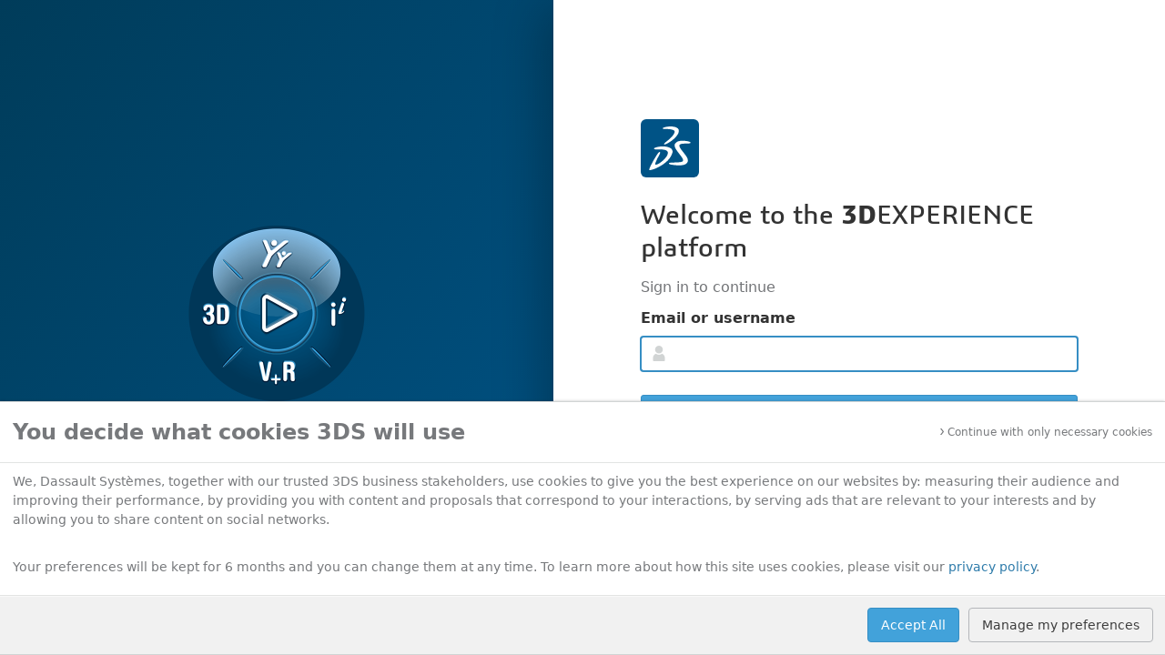

--- FILE ---
content_type: text/javascript;charset=UTF-8
request_url: https://eu1.iam.3dexperience.3ds.com/3DPassport/resources-251001090934/js/libs/UIKIT/UIKIT_en.js
body_size: 334
content:
define("DS/UIKIT/UIKIT_en",{});define("DS/UIKIT/assets/nls/UIKIT",{previousMonth:"Previous Month",nextMonth:"Next Month",january:"January",february:"February",march:"March",april:"April",may:"May",june:"June",july:"July",august:"August",september:"September",october:"October",november:"November",december:"December",sunday:"Sunday",monday:"Monday",tuesday:"Tuesday",wednesday:"Wednesday",thursday:"Thursday",friday:"Friday",saturday:"Saturday",sun:"Sun",mon:"Mon",tue:"Tue",wed:"Wed",thu:"Thu",fri:"Fri",sat:"Sat",loading:"Loading...",ok:"OK",ko:"Cancel",response:"Response",search:"Search...",noResults:"No results.",browse:"Browse...",selectFile:"Select a file...",selectedFiles:"files selected",close:"Close",selectDefaultPlaceholder:"(None)",requiredInputTitle:"Please fill out this field.",requiredFileInputTitle:"No file chosen"});
